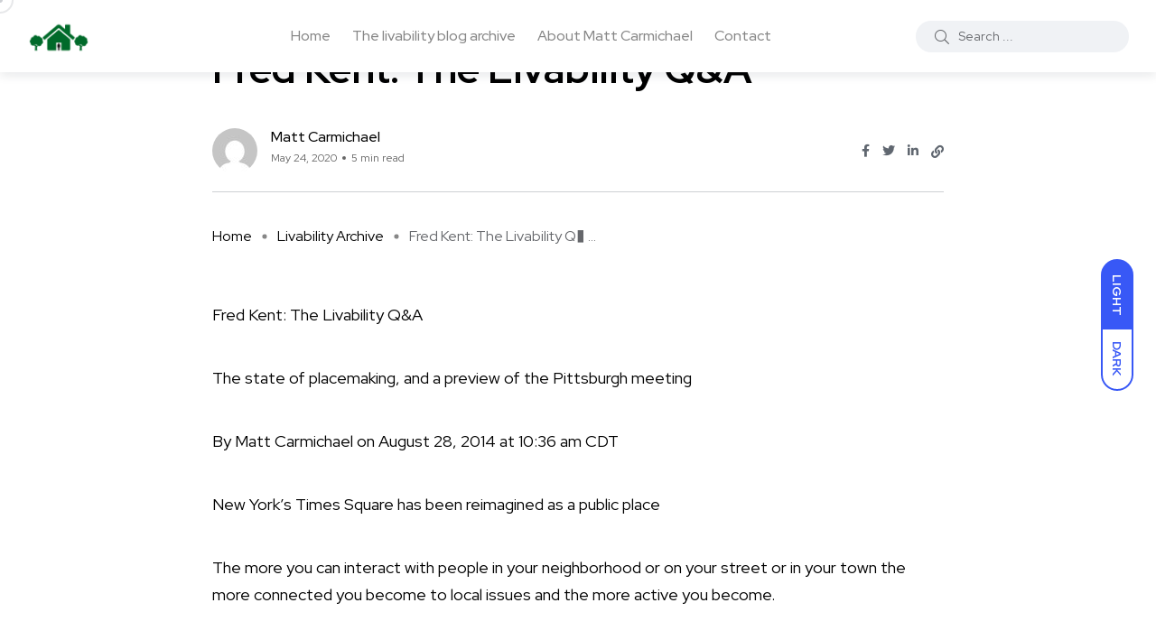

--- FILE ---
content_type: text/html; charset=UTF-8
request_url: https://bestplacesto.live/2020/05/24/fred-kent-the-livability-qa/
body_size: 10778
content:
<!doctype html>
<html lang="en">
<head>
    <meta charset="UTF-8">
    <meta name="viewport" content="width=device-width, initial-scale=1">
    <link rel="profile" href="https://gmpg.org/xfn/11">
    <title>Fred Kent: The Livability Q&#038;A &#8211; Best Places to Live &#8212; Matt Carmichael&#039;s Livability Blog Archive</title>
<meta name='robots' content='max-image-preview:large' />
<link rel='dns-prefetch' href='//fonts.googleapis.com' />
<link rel="alternate" type="application/rss+xml" title="Best Places to Live -- Matt Carmichael&#039;s Livability Blog Archive &raquo; Feed" href="https://bestplacesto.live/feed/" />
<link rel="alternate" type="application/rss+xml" title="Best Places to Live -- Matt Carmichael&#039;s Livability Blog Archive &raquo; Comments Feed" href="https://bestplacesto.live/comments/feed/" />
<link rel="alternate" type="application/rss+xml" title="Best Places to Live -- Matt Carmichael&#039;s Livability Blog Archive &raquo; Fred Kent: The Livability Q&#038;A Comments Feed" href="https://bestplacesto.live/2020/05/24/fred-kent-the-livability-qa/feed/" />
<link rel="alternate" title="oEmbed (JSON)" type="application/json+oembed" href="https://bestplacesto.live/wp-json/oembed/1.0/embed?url=https%3A%2F%2Fbestplacesto.live%2F2020%2F05%2F24%2Ffred-kent-the-livability-qa%2F" />
<link rel="alternate" title="oEmbed (XML)" type="text/xml+oembed" href="https://bestplacesto.live/wp-json/oembed/1.0/embed?url=https%3A%2F%2Fbestplacesto.live%2F2020%2F05%2F24%2Ffred-kent-the-livability-qa%2F&#038;format=xml" />
<style id='wp-img-auto-sizes-contain-inline-css' type='text/css'>
img:is([sizes=auto i],[sizes^="auto," i]){contain-intrinsic-size:3000px 1500px}
/*# sourceURL=wp-img-auto-sizes-contain-inline-css */
</style>
<style id='wp-emoji-styles-inline-css' type='text/css'>

	img.wp-smiley, img.emoji {
		display: inline !important;
		border: none !important;
		box-shadow: none !important;
		height: 1em !important;
		width: 1em !important;
		margin: 0 0.07em !important;
		vertical-align: -0.1em !important;
		background: none !important;
		padding: 0 !important;
	}
/*# sourceURL=wp-emoji-styles-inline-css */
</style>
<style id='wp-block-library-inline-css' type='text/css'>
:root{--wp-block-synced-color:#7a00df;--wp-block-synced-color--rgb:122,0,223;--wp-bound-block-color:var(--wp-block-synced-color);--wp-editor-canvas-background:#ddd;--wp-admin-theme-color:#007cba;--wp-admin-theme-color--rgb:0,124,186;--wp-admin-theme-color-darker-10:#006ba1;--wp-admin-theme-color-darker-10--rgb:0,107,160.5;--wp-admin-theme-color-darker-20:#005a87;--wp-admin-theme-color-darker-20--rgb:0,90,135;--wp-admin-border-width-focus:2px}@media (min-resolution:192dpi){:root{--wp-admin-border-width-focus:1.5px}}.wp-element-button{cursor:pointer}:root .has-very-light-gray-background-color{background-color:#eee}:root .has-very-dark-gray-background-color{background-color:#313131}:root .has-very-light-gray-color{color:#eee}:root .has-very-dark-gray-color{color:#313131}:root .has-vivid-green-cyan-to-vivid-cyan-blue-gradient-background{background:linear-gradient(135deg,#00d084,#0693e3)}:root .has-purple-crush-gradient-background{background:linear-gradient(135deg,#34e2e4,#4721fb 50%,#ab1dfe)}:root .has-hazy-dawn-gradient-background{background:linear-gradient(135deg,#faaca8,#dad0ec)}:root .has-subdued-olive-gradient-background{background:linear-gradient(135deg,#fafae1,#67a671)}:root .has-atomic-cream-gradient-background{background:linear-gradient(135deg,#fdd79a,#004a59)}:root .has-nightshade-gradient-background{background:linear-gradient(135deg,#330968,#31cdcf)}:root .has-midnight-gradient-background{background:linear-gradient(135deg,#020381,#2874fc)}:root{--wp--preset--font-size--normal:16px;--wp--preset--font-size--huge:42px}.has-regular-font-size{font-size:1em}.has-larger-font-size{font-size:2.625em}.has-normal-font-size{font-size:var(--wp--preset--font-size--normal)}.has-huge-font-size{font-size:var(--wp--preset--font-size--huge)}.has-text-align-center{text-align:center}.has-text-align-left{text-align:left}.has-text-align-right{text-align:right}.has-fit-text{white-space:nowrap!important}#end-resizable-editor-section{display:none}.aligncenter{clear:both}.items-justified-left{justify-content:flex-start}.items-justified-center{justify-content:center}.items-justified-right{justify-content:flex-end}.items-justified-space-between{justify-content:space-between}.screen-reader-text{border:0;clip-path:inset(50%);height:1px;margin:-1px;overflow:hidden;padding:0;position:absolute;width:1px;word-wrap:normal!important}.screen-reader-text:focus{background-color:#ddd;clip-path:none;color:#444;display:block;font-size:1em;height:auto;left:5px;line-height:normal;padding:15px 23px 14px;text-decoration:none;top:5px;width:auto;z-index:100000}html :where(.has-border-color){border-style:solid}html :where([style*=border-top-color]){border-top-style:solid}html :where([style*=border-right-color]){border-right-style:solid}html :where([style*=border-bottom-color]){border-bottom-style:solid}html :where([style*=border-left-color]){border-left-style:solid}html :where([style*=border-width]){border-style:solid}html :where([style*=border-top-width]){border-top-style:solid}html :where([style*=border-right-width]){border-right-style:solid}html :where([style*=border-bottom-width]){border-bottom-style:solid}html :where([style*=border-left-width]){border-left-style:solid}html :where(img[class*=wp-image-]){height:auto;max-width:100%}:where(figure){margin:0 0 1em}html :where(.is-position-sticky){--wp-admin--admin-bar--position-offset:var(--wp-admin--admin-bar--height,0px)}@media screen and (max-width:600px){html :where(.is-position-sticky){--wp-admin--admin-bar--position-offset:0px}}

/*# sourceURL=wp-block-library-inline-css */
</style><style id='global-styles-inline-css' type='text/css'>
:root{--wp--preset--aspect-ratio--square: 1;--wp--preset--aspect-ratio--4-3: 4/3;--wp--preset--aspect-ratio--3-4: 3/4;--wp--preset--aspect-ratio--3-2: 3/2;--wp--preset--aspect-ratio--2-3: 2/3;--wp--preset--aspect-ratio--16-9: 16/9;--wp--preset--aspect-ratio--9-16: 9/16;--wp--preset--color--black: #000000;--wp--preset--color--cyan-bluish-gray: #abb8c3;--wp--preset--color--white: #ffffff;--wp--preset--color--pale-pink: #f78da7;--wp--preset--color--vivid-red: #cf2e2e;--wp--preset--color--luminous-vivid-orange: #ff6900;--wp--preset--color--luminous-vivid-amber: #fcb900;--wp--preset--color--light-green-cyan: #7bdcb5;--wp--preset--color--vivid-green-cyan: #00d084;--wp--preset--color--pale-cyan-blue: #8ed1fc;--wp--preset--color--vivid-cyan-blue: #0693e3;--wp--preset--color--vivid-purple: #9b51e0;--wp--preset--color--blogar-primary: #3858F6;--wp--preset--color--blogar-secondary: #D93E40;--wp--preset--color--blogar-tertiary: #050505;--wp--preset--color--blogar-white: #ffffff;--wp--preset--color--blogar-dark-light: #1A1A1A;--wp--preset--gradient--vivid-cyan-blue-to-vivid-purple: linear-gradient(135deg,rgb(6,147,227) 0%,rgb(155,81,224) 100%);--wp--preset--gradient--light-green-cyan-to-vivid-green-cyan: linear-gradient(135deg,rgb(122,220,180) 0%,rgb(0,208,130) 100%);--wp--preset--gradient--luminous-vivid-amber-to-luminous-vivid-orange: linear-gradient(135deg,rgb(252,185,0) 0%,rgb(255,105,0) 100%);--wp--preset--gradient--luminous-vivid-orange-to-vivid-red: linear-gradient(135deg,rgb(255,105,0) 0%,rgb(207,46,46) 100%);--wp--preset--gradient--very-light-gray-to-cyan-bluish-gray: linear-gradient(135deg,rgb(238,238,238) 0%,rgb(169,184,195) 100%);--wp--preset--gradient--cool-to-warm-spectrum: linear-gradient(135deg,rgb(74,234,220) 0%,rgb(151,120,209) 20%,rgb(207,42,186) 40%,rgb(238,44,130) 60%,rgb(251,105,98) 80%,rgb(254,248,76) 100%);--wp--preset--gradient--blush-light-purple: linear-gradient(135deg,rgb(255,206,236) 0%,rgb(152,150,240) 100%);--wp--preset--gradient--blush-bordeaux: linear-gradient(135deg,rgb(254,205,165) 0%,rgb(254,45,45) 50%,rgb(107,0,62) 100%);--wp--preset--gradient--luminous-dusk: linear-gradient(135deg,rgb(255,203,112) 0%,rgb(199,81,192) 50%,rgb(65,88,208) 100%);--wp--preset--gradient--pale-ocean: linear-gradient(135deg,rgb(255,245,203) 0%,rgb(182,227,212) 50%,rgb(51,167,181) 100%);--wp--preset--gradient--electric-grass: linear-gradient(135deg,rgb(202,248,128) 0%,rgb(113,206,126) 100%);--wp--preset--gradient--midnight: linear-gradient(135deg,rgb(2,3,129) 0%,rgb(40,116,252) 100%);--wp--preset--font-size--small: 12px;--wp--preset--font-size--medium: 20px;--wp--preset--font-size--large: 36px;--wp--preset--font-size--x-large: 42px;--wp--preset--font-size--normal: 16px;--wp--preset--font-size--huge: 50px;--wp--preset--spacing--20: 0.44rem;--wp--preset--spacing--30: 0.67rem;--wp--preset--spacing--40: 1rem;--wp--preset--spacing--50: 1.5rem;--wp--preset--spacing--60: 2.25rem;--wp--preset--spacing--70: 3.38rem;--wp--preset--spacing--80: 5.06rem;--wp--preset--shadow--natural: 6px 6px 9px rgba(0, 0, 0, 0.2);--wp--preset--shadow--deep: 12px 12px 50px rgba(0, 0, 0, 0.4);--wp--preset--shadow--sharp: 6px 6px 0px rgba(0, 0, 0, 0.2);--wp--preset--shadow--outlined: 6px 6px 0px -3px rgb(255, 255, 255), 6px 6px rgb(0, 0, 0);--wp--preset--shadow--crisp: 6px 6px 0px rgb(0, 0, 0);}:where(.is-layout-flex){gap: 0.5em;}:where(.is-layout-grid){gap: 0.5em;}body .is-layout-flex{display: flex;}.is-layout-flex{flex-wrap: wrap;align-items: center;}.is-layout-flex > :is(*, div){margin: 0;}body .is-layout-grid{display: grid;}.is-layout-grid > :is(*, div){margin: 0;}:where(.wp-block-columns.is-layout-flex){gap: 2em;}:where(.wp-block-columns.is-layout-grid){gap: 2em;}:where(.wp-block-post-template.is-layout-flex){gap: 1.25em;}:where(.wp-block-post-template.is-layout-grid){gap: 1.25em;}.has-black-color{color: var(--wp--preset--color--black) !important;}.has-cyan-bluish-gray-color{color: var(--wp--preset--color--cyan-bluish-gray) !important;}.has-white-color{color: var(--wp--preset--color--white) !important;}.has-pale-pink-color{color: var(--wp--preset--color--pale-pink) !important;}.has-vivid-red-color{color: var(--wp--preset--color--vivid-red) !important;}.has-luminous-vivid-orange-color{color: var(--wp--preset--color--luminous-vivid-orange) !important;}.has-luminous-vivid-amber-color{color: var(--wp--preset--color--luminous-vivid-amber) !important;}.has-light-green-cyan-color{color: var(--wp--preset--color--light-green-cyan) !important;}.has-vivid-green-cyan-color{color: var(--wp--preset--color--vivid-green-cyan) !important;}.has-pale-cyan-blue-color{color: var(--wp--preset--color--pale-cyan-blue) !important;}.has-vivid-cyan-blue-color{color: var(--wp--preset--color--vivid-cyan-blue) !important;}.has-vivid-purple-color{color: var(--wp--preset--color--vivid-purple) !important;}.has-black-background-color{background-color: var(--wp--preset--color--black) !important;}.has-cyan-bluish-gray-background-color{background-color: var(--wp--preset--color--cyan-bluish-gray) !important;}.has-white-background-color{background-color: var(--wp--preset--color--white) !important;}.has-pale-pink-background-color{background-color: var(--wp--preset--color--pale-pink) !important;}.has-vivid-red-background-color{background-color: var(--wp--preset--color--vivid-red) !important;}.has-luminous-vivid-orange-background-color{background-color: var(--wp--preset--color--luminous-vivid-orange) !important;}.has-luminous-vivid-amber-background-color{background-color: var(--wp--preset--color--luminous-vivid-amber) !important;}.has-light-green-cyan-background-color{background-color: var(--wp--preset--color--light-green-cyan) !important;}.has-vivid-green-cyan-background-color{background-color: var(--wp--preset--color--vivid-green-cyan) !important;}.has-pale-cyan-blue-background-color{background-color: var(--wp--preset--color--pale-cyan-blue) !important;}.has-vivid-cyan-blue-background-color{background-color: var(--wp--preset--color--vivid-cyan-blue) !important;}.has-vivid-purple-background-color{background-color: var(--wp--preset--color--vivid-purple) !important;}.has-black-border-color{border-color: var(--wp--preset--color--black) !important;}.has-cyan-bluish-gray-border-color{border-color: var(--wp--preset--color--cyan-bluish-gray) !important;}.has-white-border-color{border-color: var(--wp--preset--color--white) !important;}.has-pale-pink-border-color{border-color: var(--wp--preset--color--pale-pink) !important;}.has-vivid-red-border-color{border-color: var(--wp--preset--color--vivid-red) !important;}.has-luminous-vivid-orange-border-color{border-color: var(--wp--preset--color--luminous-vivid-orange) !important;}.has-luminous-vivid-amber-border-color{border-color: var(--wp--preset--color--luminous-vivid-amber) !important;}.has-light-green-cyan-border-color{border-color: var(--wp--preset--color--light-green-cyan) !important;}.has-vivid-green-cyan-border-color{border-color: var(--wp--preset--color--vivid-green-cyan) !important;}.has-pale-cyan-blue-border-color{border-color: var(--wp--preset--color--pale-cyan-blue) !important;}.has-vivid-cyan-blue-border-color{border-color: var(--wp--preset--color--vivid-cyan-blue) !important;}.has-vivid-purple-border-color{border-color: var(--wp--preset--color--vivid-purple) !important;}.has-vivid-cyan-blue-to-vivid-purple-gradient-background{background: var(--wp--preset--gradient--vivid-cyan-blue-to-vivid-purple) !important;}.has-light-green-cyan-to-vivid-green-cyan-gradient-background{background: var(--wp--preset--gradient--light-green-cyan-to-vivid-green-cyan) !important;}.has-luminous-vivid-amber-to-luminous-vivid-orange-gradient-background{background: var(--wp--preset--gradient--luminous-vivid-amber-to-luminous-vivid-orange) !important;}.has-luminous-vivid-orange-to-vivid-red-gradient-background{background: var(--wp--preset--gradient--luminous-vivid-orange-to-vivid-red) !important;}.has-very-light-gray-to-cyan-bluish-gray-gradient-background{background: var(--wp--preset--gradient--very-light-gray-to-cyan-bluish-gray) !important;}.has-cool-to-warm-spectrum-gradient-background{background: var(--wp--preset--gradient--cool-to-warm-spectrum) !important;}.has-blush-light-purple-gradient-background{background: var(--wp--preset--gradient--blush-light-purple) !important;}.has-blush-bordeaux-gradient-background{background: var(--wp--preset--gradient--blush-bordeaux) !important;}.has-luminous-dusk-gradient-background{background: var(--wp--preset--gradient--luminous-dusk) !important;}.has-pale-ocean-gradient-background{background: var(--wp--preset--gradient--pale-ocean) !important;}.has-electric-grass-gradient-background{background: var(--wp--preset--gradient--electric-grass) !important;}.has-midnight-gradient-background{background: var(--wp--preset--gradient--midnight) !important;}.has-small-font-size{font-size: var(--wp--preset--font-size--small) !important;}.has-medium-font-size{font-size: var(--wp--preset--font-size--medium) !important;}.has-large-font-size{font-size: var(--wp--preset--font-size--large) !important;}.has-x-large-font-size{font-size: var(--wp--preset--font-size--x-large) !important;}
/*# sourceURL=global-styles-inline-css */
</style>

<style id='classic-theme-styles-inline-css' type='text/css'>
/*! This file is auto-generated */
.wp-block-button__link{color:#fff;background-color:#32373c;border-radius:9999px;box-shadow:none;text-decoration:none;padding:calc(.667em + 2px) calc(1.333em + 2px);font-size:1.125em}.wp-block-file__button{background:#32373c;color:#fff;text-decoration:none}
/*# sourceURL=/wp-includes/css/classic-themes.min.css */
</style>
<link rel='stylesheet' id='contact-form-7-css' href='https://bestplacesto.live/wp-content/plugins/contact-form-7/includes/css/styles.css?ver=6.1.4' type='text/css' media='all' />
<link rel='stylesheet' id='axil-fonts-css' href='https://fonts.googleapis.com/css?family=Red+Hat+Display%3A0%2C400%3B0%2C500%3B0%2C700%3B0%2C900%3B1%2C400%3B1%2C500%3B1%2C700%3B1%2C900&#038;subset=latin%2Clatin-ext&#038;ver=6.9' type='text/css' media='all' />
<link rel='stylesheet' id='bootstrap-css' href='https://bestplacesto.live/wp-content/themes/blogar/assets/css/vendor/bootstrap.min.css?ver=1.0.1' type='text/css' media='all' />
<link rel='stylesheet' id='slick-css' href='https://bestplacesto.live/wp-content/themes/blogar/assets/css/vendor/slick.css?ver=1.0.1' type='text/css' media='all' />
<link rel='stylesheet' id='slick-theme-css' href='https://bestplacesto.live/wp-content/themes/blogar/assets/css/vendor/slick-theme.css?ver=1.0.1' type='text/css' media='all' />
<link rel='stylesheet' id='font-awesome-css' href='https://bestplacesto.live/wp-content/themes/blogar/assets/css/vendor/font-awesome.css?ver=1.0.1' type='text/css' media='all' />
<link rel='stylesheet' id='axil-style-css' href='https://bestplacesto.live/wp-content/themes/blogar/assets/css/style.css?ver=1.0.1' type='text/css' media='all' />
<link rel='stylesheet' id='blogar-style-css' href='https://bestplacesto.live/wp-content/themes/blogar/style.css?ver=6.9' type='text/css' media='all' />
<link rel='stylesheet' id='axil-like-it-css' href='https://bestplacesto.live/wp-content/themes/blogar/assets/css/vendor/like-it.css?ver=1.0.1' type='text/css' media='all' />
<script type="text/javascript" src="https://bestplacesto.live/wp-includes/js/jquery/jquery.min.js?ver=3.7.1" id="jquery-core-js"></script>
<script type="text/javascript" src="https://bestplacesto.live/wp-includes/js/jquery/jquery-migrate.min.js?ver=3.4.1" id="jquery-migrate-js"></script>
<script type="text/javascript" src="https://bestplacesto.live/wp-content/themes/blogar/assets/js/vendor/slick.min.js?ver=1.0.1" id="slick-js"></script>
<link rel="https://api.w.org/" href="https://bestplacesto.live/wp-json/" /><link rel="alternate" title="JSON" type="application/json" href="https://bestplacesto.live/wp-json/wp/v2/posts/234" /><link rel="EditURI" type="application/rsd+xml" title="RSD" href="https://bestplacesto.live/xmlrpc.php?rsd" />
<meta name="generator" content="WordPress 6.9" />
<link rel="canonical" href="https://bestplacesto.live/2020/05/24/fred-kent-the-livability-qa/" />
<link rel='shortlink' href='https://bestplacesto.live/?p=234' />
<meta name="generator" content="Redux 4.5.9" /><link rel="pingback" href="https://bestplacesto.live/xmlrpc.php">        <!--Customizer CSS-->
        <style type="text/css">

                                                                                                                                                                                                                                                                                                                                                
        </style>
        <link rel="icon" href="https://bestplacesto.live/wp-content/uploads/2021/03/cropped-bestplaces-32x32.png" sizes="32x32" />
<link rel="icon" href="https://bestplacesto.live/wp-content/uploads/2021/03/cropped-bestplaces-192x192.png" sizes="192x192" />
<link rel="apple-touch-icon" href="https://bestplacesto.live/wp-content/uploads/2021/03/cropped-bestplaces-180x180.png" />
<meta name="msapplication-TileImage" content="https://bestplacesto.live/wp-content/uploads/2021/03/cropped-bestplaces-270x270.png" />
</head>

<body class="wp-singular post-template-default single single-post postid-234 single-format-standard wp-embed-responsive wp-theme-blogar post-fred-kent-the-livability-qa active-scroll-to-top  active-sidebar-blog header-sticky-active header-transparent-active header-with-search">
<div class="main-content">
    <div class="mouse-cursor cursor-outer"></div>
    <div class="mouse-cursor cursor-inner"></div>
        <div id="my_switcher" class="my_switcher">
            <ul>
                <li>
                    <a href="javascript: void(0);" data-theme="light" class="setColor light">
                        <span title="Light Mode">Light</span>
                    </a>
                </li>
                <li>
                    <a href="javascript: void(0);" data-theme="dark" class="setColor dark">
                        <span title="Dark Mode">Dark</span>
                    </a>
                </li>
            </ul>
        </div>
        <!-- Start Header -->
<header class="header axil-header header-style-1 header-light header-with-shadow  header-sticky    header-transparent ">
    <div class="header-wrap">
        <div class="row justify-content-between align-items-center">
            <div class="col-xl-2 col-lg-3 col-md-3 col-sm-6 col-8">
                <div class="logo">
                                            <a href="https://bestplacesto.live/"
                           title="Best Places to Live -- Matt Carmichael&#039;s Livability Blog Archive" rel="home">

                            
                                                                    <img class="dark-logo" src="https://bestplacesto.live/wp-content/uploads/2021/03/bestplaces.png" alt="Best Places to Live -- Matt Carmichael&#039;s Livability Blog Archive">
                                                                                                    <img class="light-logo" src="https://bestplacesto.live/wp-content/uploads/2021/03/bestplaces.png" alt="Best Places to Live -- Matt Carmichael&#039;s Livability Blog Archive">
                                
                            
                        </a>
                    
                </div> <!-- End Logo-->
            </div>

            <div class="axil-mainmenu-withbar col-md-3 col-sm-3 col-2 col-xl-6">
                <div class="mainmenu-wrapper d-none d-xl-block">
                    <!-- Start Mainmanu Nav -->
                    <nav class="mainmenu-nav d-none d-lg-block"><ul id="main-menu" class="mainmenu"><li id="menu-item-284" class="menu-item menu-item-type-post_type menu-item-object-page menu-item-home menu-item-284 axil-post-type-post"><a href="https://bestplacesto.live/">Home</a></li>
<li id="menu-item-285" class="menu-item menu-item-type-post_type menu-item-object-page current_page_parent menu-item-285 axil-post-type-post"><a href="https://bestplacesto.live/livability-blog/">The livability blog archive</a></li>
<li id="menu-item-286" class="menu-item menu-item-type-post_type menu-item-object-page menu-item-286 axil-post-type-post"><a href="https://bestplacesto.live/about-matt-carmichael/">About Matt Carmichael</a></li>
<li id="menu-item-287" class="menu-item menu-item-type-post_type menu-item-object-page menu-item-287 axil-post-type-post"><a href="https://bestplacesto.live/contact/">Contact</a></li>
</ul></nav>                    <!-- End Mainmanu Nav -->
                </div>
                <!-- Start Hamburger Menu  -->
                <div class="hamburger-menu d-block d-xl-none text-right">
                    <div class="hamburger-inner">
                        <div class="icon"><i class="fal fa-bars"></i></div>
                    </div>
                </div>
                <!-- End Hamburger Menu  -->
            </div>

                            <div class="col-lg-3 col-md-3 col-sm-3 col-2">
                    <div class="header-search text-right d-flex align-items-center justify-content-end">
                        <form  id="header-search-1"  action="https://bestplacesto.live/" method="GET" class="blog-search">
                            <div class="axil-search form-group">
                                <button type="submit" class="search-button"><i class="fal fa-search"></i></button>
                                <input type="text"  name="s"  class="form-control" placeholder="Search ..." value=""/>
                            </div>
                        </form>
                    </div>
                </div>
            
        </div>
    </div>
</header>
<!-- Start Header -->
<!-- Start Mobile Menu Area  -->
<div class="popup-mobilemenu-area">
    <div class="inner">
        <div class="mobile-menu-top">
            <div class="logo">
                                    <a href="https://bestplacesto.live/" title="Best Places to Live -- Matt Carmichael&#039;s Livability Blog Archive" rel="home" >

                        
                             
                                <img class="dark-logo" src="https://bestplacesto.live/wp-content/uploads/2021/03/bestplaces.png" alt="Best Places to Live -- Matt Carmichael&#039;s Livability Blog Archive">
                                                         
                                <img class="light-logo" src="https://bestplacesto.live/wp-content/uploads/2021/03/bestplaces.png" alt="Best Places to Live -- Matt Carmichael&#039;s Livability Blog Archive">
                                                        
                        
                    </a>
                            </div>
            <div class="mobile-close">
                <div class="icon">
                    <i class="fal fa-times"></i>
                </div>
            </div>
        </div>
        <nav class="menu-item"><ul id="mobile-menu" class="mainmenu-item"><li class="menu-item menu-item-type-post_type menu-item-object-page menu-item-home menu-item-284 axil-post-type-post"><a href="https://bestplacesto.live/">Home</a></li>
<li class="menu-item menu-item-type-post_type menu-item-object-page current_page_parent menu-item-285 axil-post-type-post"><a href="https://bestplacesto.live/livability-blog/">The livability blog archive</a></li>
<li class="menu-item menu-item-type-post_type menu-item-object-page menu-item-286 axil-post-type-post"><a href="https://bestplacesto.live/about-matt-carmichael/">About Matt Carmichael</a></li>
<li class="menu-item menu-item-type-post_type menu-item-object-page menu-item-287 axil-post-type-post"><a href="https://bestplacesto.live/contact/">Contact</a></li>
</ul></nav>    </div>
</div>
<!-- End Mobile Menu Area  --><!-- Start Page Wrapper -->
<div class="main-wrapper">



<!-- Start Blog Details Area  -->
<div class="post-single-wrapper axil-section-gap bg-color-white">
    <div class="container">
        <div class="row">
                        <div class="col-lg-8 offset-lg-2">

                                    <!-- Start Banner Area -->
                    <div class="banner banner-single-post post-formate post-video axil-section-gapBottom">
                        <!-- Start Single Slide  -->
                        <div class="content-block">
                            <!-- Start Post Content  -->
                            <div class="post-content">

                                                                                                    
                                                                    <h1 class="title">Fred Kent: The Livability Q&#038;A</h1>
                                
                                <!-- Post Meta  -->
                                <div class="post-meta-wrapper">
                                    
        <div class="post-meta">
                            <div class="post-author-avatar border-rounded">
                    <img alt='' src='https://secure.gravatar.com/avatar/?s=50&#038;d=mm&#038;r=g' srcset='https://secure.gravatar.com/avatar/?s=100&#038;d=mm&#038;r=g 2x' class='avatar avatar-50 photo avatar-default' height='50' width='50' decoding='async'/>                </div>
                        <div class="content">
                                    <h6 class="post-author-name"><a class="hover-flip-item-wrapper" href="https://bestplacesto.live/author/matt-carmichael/"><span class="hover-flip-item"><span data-text="Matt Carmichael">Matt Carmichael</span></span></a></h6>
                                <ul class="post-meta-list">
                                            <li class="post-meta-date">May 24, 2020</li>
                                                                                    <li class="post-meta-reading-time">5 min read</li>
                                                                            </ul>
            </div>
        </div>
    
                                    <ul class="social-share-transparent justify-content-end"><li><a href="https://www.facebook.com/sharer/sharer.php?u=https://bestplacesto.live/2020/05/24/fred-kent-the-livability-qa/" target="_blank" class="aw-facebook"><i class="fab fa-facebook-f"></i></a></li><li><a href="https://twitter.com/share?https://bestplacesto.live/2020/05/24/fred-kent-the-livability-qa/&#038;text=Fred%20Kent:%20The%20Livability%20Q&#038;A" target="_blank" class="aw-twitter"><i class="fab fa-twitter"></i></a></li><li><a href="http://www.linkedin.com/shareArticle?url=https://bestplacesto.live/2020/05/24/fred-kent-the-livability-qa/&#038;title=Fred%20Kent:%20The%20Livability%20Q&#038;A" target="_blank" class="aw-linkdin"><i class="fab fa-linkedin-in"></i></a></li><li><button class="axilcopyLink" title="Copy Link" data-link="https://bestplacesto.live/2020/05/24/fred-kent-the-livability-qa/"><i class="fas fa-link"></i></button></li></ul>
                                </div>
                            </div>
                            <!-- End Post Content  -->
                        </div>
                        <!-- End Single Slide  -->
                                                    <!-- End Banner Area -->
                            <div class="breadcrumb-wrapper">
                                <!-- End Single Slide  -->
                                <ul id="breadcrumbs" class="axil-breadcrumb liststyle d-flex"><li class="item-home"><a class="bread-link bread-home" href="https://bestplacesto.live" title="Home">Home</a></li><li class="separator separator-home">  </li><li class="item-cat"><a href="https://bestplacesto.live/category/livability-archive/">Livability Archive</a></li><li class="separator">  </li><li class="item-current item-234"><span class="bread-current bread-234" title="Fred Kent: The Livability Q&#038;A">Fred Kent: The Livability Q&#0 ...</span></li></ul>                            </div>
                                            </div>
                    <!-- End Banner Area -->
                
                <div class="axil-post-details">

                                        <div class="axil-post-details-content">
                                                <p>Fred Kent: The Livability Q&amp;A</p>
<p>The state of placemaking, and a preview of the Pittsburgh meeting</p>
<p>By Matt Carmichael on August 28, 2014 at 10:36 am CDT</p>
<p>New York&#8217;s Times Square has been reimagined as a public place</p>
<p>The more you can interact with people in your neighborhood or on your street or in your town the more connected you become to local issues and the more active you become.</p>
<p>Fred Kent, Founder and president, Project for Public Spaces</p>
<p>In two weeks, placemakers from around the nation and even from other nations will descend on Pittsburgh for the 2nd annual gathering of a loosely knit group called the Placemaking Leadership Council. The meeting will overlap/piggyback another important event, the  Pro Walk/Pro Bike/Pro Place  conference. The leadership council was created by  Fred Kent  of the Project for Public Spaces. He’s been a champion of this movement for decades and can’t contain his excitement in seeing his life’s work going mainstream as well as main street. It continues to pick up steam and every time he quantifies something, you feel inclined to add a parenthetical “so far.”</p>
<p>The conference has a great  line-up of speaker s including  Mayor Peduto  from Pittsburgh, other mayors from around the world and thought-leaders in the places space. Livability caught up to him to get a little overview of the conference and the state of the movement.</p>
<p>Livability:  So what is the Project for Public Spaces?</p>
<p>Kent:  We are community organizers working to create place. We work through local community activists, change agents, and zealous nuts who see the possibility within their community to do something more than they have. It sort of runs up against the disciplines and silos of the government and the disciplines and even to some degree the movements because they all narrow their description of what they do to something that is &#8216;manageable and conversational.&#8217;</p>
<p>Livability:  So we need to think outside of those silos because people don’t interact with their cities in silos?</p>
<p>Kent:  People live holistically. They have multiple things going on and multiple ways of interacting with people spontaneously. We have taken that possibility out by the way we manage our cities, whether plans are created by traffic engineers or designers who create outcomes in their own profession. It&#8217;s democracy building in a way. The more you can interact with people in your neighborhood or on your street or in your town the more connected you become to local issues and the more active you become.</p>
<p>Livability:  Are your clients the city?</p>
<p>Kent:  We&#8217;re hired by citizens, non-profits and developers now. As you well know with Millennials and AARP types they want good places to be in. The cities do not generally hire us because they are defined by those silos. We have Southwest Airlines as one partner. They have this Heart of Communities idea that they feel that if communities are good places people will want to go there. Their mission as a company is to enhance the cities they fly to by volunteering their employees but also by helping communities become more interesting and more vital. We&#8217;ve done activations in three cities and have three or four more right on the front burner. Part of their charge to us is to have a place-making conversation in those communities.</p>
<p>Livability:  It seems like it’s a great time to be involved in the places and place making space. These ideas really seem to be gaining steam.</p>
<p>Kent:  It&#8217;s been a long time coming, but now it&#8217;s here.</p>
<p>Livability:  Tell me about the inaugural gathering of the leadership council in  Detroit  last year?</p>
<p>Kent:  They are zealous nuts in the best possible fashion. They weren&#8217;t saying, &#8220;I have all the answers.&#8221; They were saying, “I know something is better than what we have and we&#8217;ve got to figure out what it is.” People would work together to realize that they could have a big impact on their community.</p>
<p>Livability:  And what should we expect in Pittsburgh?</p>
<p>Kent:  There are a lot of people doing this kind of stuff that weren&#8217;t a year or two years ago. We&#8217;re watching this too and finding ways to support it. [With the Pro Walk/Pro Bike/Pro Place conference especially] I think watching how that is changing from bicycle activists and spandex people to being more about community is an aspect of this. People see this as where they want to go in the future. You have to look at the overall movement that&#8217;s going on. You can&#8217;t change it now. It&#8217;s on its way. It&#8217;s launched. It&#8217;s beyond us. People had better get out of the way. It&#8217;s now to where it&#8217;s gotten to be a very strong agenda for communities.</p>
<p>Livability will be in Pittsburgh covering the conference. Stay tuned for more. This partial transcript has been edited for length and clarity.</p>
<p>Matt Carmichael is a contributing editor and former editor-in-chief of Livability.com. He is a recognized authority on demographics, consumer trends, economic development and best places to live.</p>
<p>Reader Comments</p>
<p>Use a Facebook account to comment. Subject to Facebook&#8217;s Terms of Service and Privacy Policy . Your Facebook name, photo other personal information you make public on Facebook will appear with your comment.</p>
                                            </div>

                    

                    
                    <!-- Start Blog Author  -->
                                        <!-- End Blog Author  -->
                    
                </div>

            </div>
                    </div>
    </div>
</div>

<!-- End Blog Details Area  -->


</div>
<!-- End Page Wrapper -->

</div>
<!-- End main-content -->

<!-- Start Footer Area  -->
<div class="axil-footer-area axil-default-footer axil-footer-var-2 bg-color-black">
    <!-- Start Footer Top Area  -->
    <div class="footer-top">
        <div class="container">
            <div class="row">
                <div class="col-lg-4 col-md-4">
                    <div class="logo mb_sm--10">
                                                    <a href="https://bestplacesto.live/"
                               title="Best Places to Live -- Matt Carmichael&#039;s Livability Blog Archive" rel="home">

                                
                                                                            <img src="https://bestplacesto.live/wp-content/uploads/2021/03/bestplaces.png" alt="Best Places to Live -- Matt Carmichael&#039;s Livability Blog Archive">
                                    
                                
                            </a>
                        
                    </div> <!-- End Logo-->
                </div>
                <!-- Start Social Icon -->
                                <!-- End Social Icon -->

            </div>
        </div>
    </div>
    <!-- End Footer Top Area  -->

    <!-- Start Copyright Area  -->
    <div class="copyright-area">
        <div class="container">
            <div class="row align-items-center">
                <div class="col-lg-9 col-md-12">
                    <div class="copyright-left">
                                            </div>
                </div>
                                    <div class="col-lg-3 col-md-12 mt_md--20 mt_sm--20">
                        <div class="copyright-right text-left text-lg-right">
                            <p class="b3">© 2021. All rights reserved by <a href="#" target="_blank" rel="noopener">Your Company.</a></p>
                        </div>
                    </div>
                            </div>
        </div>
    </div>
    <!-- End Copyright Area  -->
</div>
<!-- End Footer Area  -->

    <!-- Start Back To Top  -->
    <a id="backto-top"></a>
    <!-- End Back To Top  -->
<script type="speculationrules">
{"prefetch":[{"source":"document","where":{"and":[{"href_matches":"/*"},{"not":{"href_matches":["/wp-*.php","/wp-admin/*","/wp-content/uploads/*","/wp-content/*","/wp-content/plugins/*","/wp-content/themes/blogar/*","/*\\?(.+)"]}},{"not":{"selector_matches":"a[rel~=\"nofollow\"]"}},{"not":{"selector_matches":".no-prefetch, .no-prefetch a"}}]},"eagerness":"conservative"}]}
</script>
<script type="text/javascript" src="https://bestplacesto.live/wp-content/plugins/blogar-core/assets/js/element-scripts.js?ver=1.0" id="blogar-element-scripts-js"></script>
<script type="text/javascript" src="https://bestplacesto.live/wp-includes/js/dist/hooks.min.js?ver=dd5603f07f9220ed27f1" id="wp-hooks-js"></script>
<script type="text/javascript" src="https://bestplacesto.live/wp-includes/js/dist/i18n.min.js?ver=c26c3dc7bed366793375" id="wp-i18n-js"></script>
<script type="text/javascript" id="wp-i18n-js-after">
/* <![CDATA[ */
wp.i18n.setLocaleData( { 'text direction\u0004ltr': [ 'ltr' ] } );
//# sourceURL=wp-i18n-js-after
/* ]]> */
</script>
<script type="text/javascript" src="https://bestplacesto.live/wp-content/plugins/contact-form-7/includes/swv/js/index.js?ver=6.1.4" id="swv-js"></script>
<script type="text/javascript" id="contact-form-7-js-before">
/* <![CDATA[ */
var wpcf7 = {
    "api": {
        "root": "https:\/\/bestplacesto.live\/wp-json\/",
        "namespace": "contact-form-7\/v1"
    }
};
//# sourceURL=contact-form-7-js-before
/* ]]> */
</script>
<script type="text/javascript" src="https://bestplacesto.live/wp-content/plugins/contact-form-7/includes/js/index.js?ver=6.1.4" id="contact-form-7-js"></script>
<script type="text/javascript" src="https://bestplacesto.live/wp-content/themes/blogar/assets/js/vendor/modernizr.min.js?ver=1.0.1" id="modernizr-js"></script>
<script type="text/javascript" src="https://bestplacesto.live/wp-content/themes/blogar/assets/js/vendor/popper.js?ver=1.0.1" id="popper-js"></script>
<script type="text/javascript" src="https://bestplacesto.live/wp-content/themes/blogar/assets/js/vendor/bootstrap.min.js?ver=1.0.1" id="bootstrap-js"></script>
<script type="text/javascript" src="https://bestplacesto.live/wp-content/themes/blogar/assets/js/vendor/tweenmax.min.js?ver=1.0.1" id="tweenmax-js"></script>
<script type="text/javascript" src="https://bestplacesto.live/wp-content/themes/blogar/assets/js/vendor/gsap.js?ver=1.0.1" id="gsap-js"></script>
<script type="text/javascript" src="https://bestplacesto.live/wp-content/themes/blogar/assets/js/vendor/commands.js?ver=1.0.1" id="axil-copylink-js"></script>
<script type="text/javascript" src="https://bestplacesto.live/wp-content/themes/blogar/assets/js/vendor/js.cookie.js?ver=1.0.1" id="axil-cookie-js"></script>
<script type="text/javascript" src="https://bestplacesto.live/wp-content/themes/blogar/assets/js/main.js?ver=1.0.1" id="axil-main-js"></script>
<script type="text/javascript" src="https://bestplacesto.live/wp-content/themes/blogar/assets/js/vendor/jquery.style.switcher.js?ver=1.0.1" id="jquery-style-switcher-js"></script>
<script type="text/javascript" src="https://bestplacesto.live/wp-content/themes/blogar/assets/admin/js/navigation.js?ver=1.0.1" id="blogar-navigation-js"></script>
<script type="text/javascript" src="https://bestplacesto.live/wp-content/themes/blogar/assets/admin/js/skip-link-focus-fix.js?ver=1.0.1" id="blogar-skip-link-focus-fix-js"></script>
<script type="text/javascript" id="axil-like-it-js-extra">
/* <![CDATA[ */
var likeit = {"ajax_url":"https://bestplacesto.live/wp-admin/admin-ajax.php"};
//# sourceURL=axil-like-it-js-extra
/* ]]> */
</script>
<script type="text/javascript" src="https://bestplacesto.live/wp-content/themes/blogar/assets/js/vendor/like-it.js?ver=1.0.1" id="axil-like-it-js"></script>
<script id="wp-emoji-settings" type="application/json">
{"baseUrl":"https://s.w.org/images/core/emoji/17.0.2/72x72/","ext":".png","svgUrl":"https://s.w.org/images/core/emoji/17.0.2/svg/","svgExt":".svg","source":{"concatemoji":"https://bestplacesto.live/wp-includes/js/wp-emoji-release.min.js?ver=6.9"}}
</script>
<script type="module">
/* <![CDATA[ */
/*! This file is auto-generated */
const a=JSON.parse(document.getElementById("wp-emoji-settings").textContent),o=(window._wpemojiSettings=a,"wpEmojiSettingsSupports"),s=["flag","emoji"];function i(e){try{var t={supportTests:e,timestamp:(new Date).valueOf()};sessionStorage.setItem(o,JSON.stringify(t))}catch(e){}}function c(e,t,n){e.clearRect(0,0,e.canvas.width,e.canvas.height),e.fillText(t,0,0);t=new Uint32Array(e.getImageData(0,0,e.canvas.width,e.canvas.height).data);e.clearRect(0,0,e.canvas.width,e.canvas.height),e.fillText(n,0,0);const a=new Uint32Array(e.getImageData(0,0,e.canvas.width,e.canvas.height).data);return t.every((e,t)=>e===a[t])}function p(e,t){e.clearRect(0,0,e.canvas.width,e.canvas.height),e.fillText(t,0,0);var n=e.getImageData(16,16,1,1);for(let e=0;e<n.data.length;e++)if(0!==n.data[e])return!1;return!0}function u(e,t,n,a){switch(t){case"flag":return n(e,"\ud83c\udff3\ufe0f\u200d\u26a7\ufe0f","\ud83c\udff3\ufe0f\u200b\u26a7\ufe0f")?!1:!n(e,"\ud83c\udde8\ud83c\uddf6","\ud83c\udde8\u200b\ud83c\uddf6")&&!n(e,"\ud83c\udff4\udb40\udc67\udb40\udc62\udb40\udc65\udb40\udc6e\udb40\udc67\udb40\udc7f","\ud83c\udff4\u200b\udb40\udc67\u200b\udb40\udc62\u200b\udb40\udc65\u200b\udb40\udc6e\u200b\udb40\udc67\u200b\udb40\udc7f");case"emoji":return!a(e,"\ud83e\u1fac8")}return!1}function f(e,t,n,a){let r;const o=(r="undefined"!=typeof WorkerGlobalScope&&self instanceof WorkerGlobalScope?new OffscreenCanvas(300,150):document.createElement("canvas")).getContext("2d",{willReadFrequently:!0}),s=(o.textBaseline="top",o.font="600 32px Arial",{});return e.forEach(e=>{s[e]=t(o,e,n,a)}),s}function r(e){var t=document.createElement("script");t.src=e,t.defer=!0,document.head.appendChild(t)}a.supports={everything:!0,everythingExceptFlag:!0},new Promise(t=>{let n=function(){try{var e=JSON.parse(sessionStorage.getItem(o));if("object"==typeof e&&"number"==typeof e.timestamp&&(new Date).valueOf()<e.timestamp+604800&&"object"==typeof e.supportTests)return e.supportTests}catch(e){}return null}();if(!n){if("undefined"!=typeof Worker&&"undefined"!=typeof OffscreenCanvas&&"undefined"!=typeof URL&&URL.createObjectURL&&"undefined"!=typeof Blob)try{var e="postMessage("+f.toString()+"("+[JSON.stringify(s),u.toString(),c.toString(),p.toString()].join(",")+"));",a=new Blob([e],{type:"text/javascript"});const r=new Worker(URL.createObjectURL(a),{name:"wpTestEmojiSupports"});return void(r.onmessage=e=>{i(n=e.data),r.terminate(),t(n)})}catch(e){}i(n=f(s,u,c,p))}t(n)}).then(e=>{for(const n in e)a.supports[n]=e[n],a.supports.everything=a.supports.everything&&a.supports[n],"flag"!==n&&(a.supports.everythingExceptFlag=a.supports.everythingExceptFlag&&a.supports[n]);var t;a.supports.everythingExceptFlag=a.supports.everythingExceptFlag&&!a.supports.flag,a.supports.everything||((t=a.source||{}).concatemoji?r(t.concatemoji):t.wpemoji&&t.twemoji&&(r(t.twemoji),r(t.wpemoji)))});
//# sourceURL=https://bestplacesto.live/wp-includes/js/wp-emoji-loader.min.js
/* ]]> */
</script>
</body>
</html>
